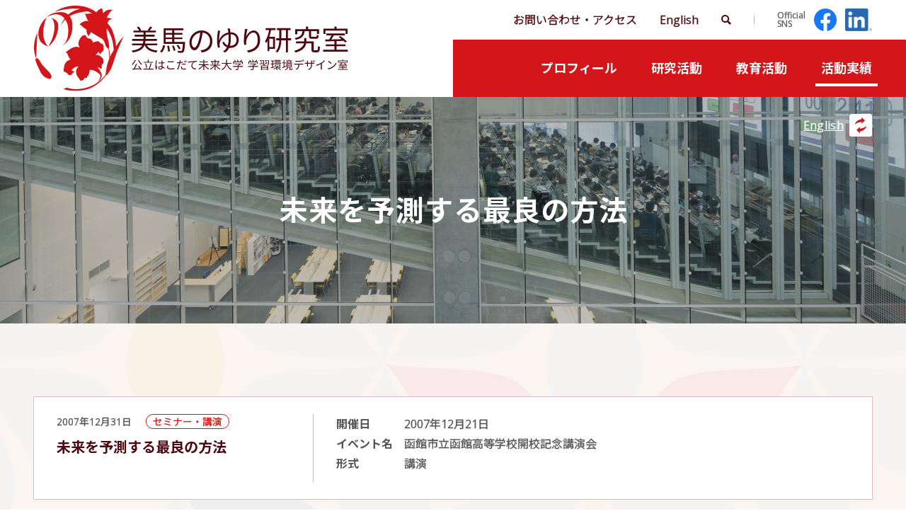

--- FILE ---
content_type: text/html; charset=UTF-8
request_url: https://noyuri.jp/achievement/1708
body_size: 25876
content:
<!DOCTYPE html>
<html lang="ja">
<head>
<meta charset="UTF-8">
<meta name="viewport" content="width=device-width, initial-scale=1">
<meta property="og:type" content="article">
<meta property="og:url" content="https://noyuri.jp/achievement/1708">
<meta property="og:title" content="未来を予測する最良の方法">
<meta property="og:description" content="公立はこだて未来大学 学習環境デザイン室 美馬のゆり研究室のウェブサイトです。">
<meta property="og:site_name" content="美馬のゆり研究室">
<meta property="og:image" content="https://noyuri.jp/wp/wp-content/themes/noyuri_2404/img/share/logo-ogp.png">

<link rel="shortcut icon" href="https://noyuri.jp/wp/wp-content/themes/noyuri_2404/img/share/favicon.ico">
<link rel="icon" type="image/png" href="https://noyuri.jp/wp/wp-content/themes/noyuri_2404/img/share/icon-192x192.png">
<link rel="apple-touch-icon" type="image/png" href="https://noyuri.jp/wp/wp-content/themes/noyuri_2404/img/share/apple-touch-icon-180x180.png">

<meta name="google-site-verification" content="Gw8z09kFkKuHkaoww4RJ3qGIldyGt4mkEVW7NtsyChc" />
<script async src="https://www.googletagmanager.com/gtag/js?id=G-RWL1MH9GGX"></script>
<script>
window.dataLayer = window.dataLayer || [];
function gtag(){dataLayer.push(arguments);}
gtag('js', new Date());
gtag('config', 'G-RWL1MH9GGX');
</script>
<title>未来を予測する最良の方法 &#8211; 美馬のゆり研究室</title>
<meta name='robots' content='max-image-preview:large' />
	<style>img:is([sizes="auto" i], [sizes^="auto," i]) { contain-intrinsic-size: 3000px 1500px }</style>
	<link rel='dns-prefetch' href='//fonts.googleapis.com' />
<link rel='dns-prefetch' href='//maxcdn.bootstrapcdn.com' />
<link rel='stylesheet' id='wp-block-library-css' href='https://noyuri.jp/wp/wp-includes/css/dist/block-library/style.min.css' type='text/css' media='all' />
<style id='classic-theme-styles-inline-css' type='text/css'>
/*! This file is auto-generated */
.wp-block-button__link{color:#fff;background-color:#32373c;border-radius:9999px;box-shadow:none;text-decoration:none;padding:calc(.667em + 2px) calc(1.333em + 2px);font-size:1.125em}.wp-block-file__button{background:#32373c;color:#fff;text-decoration:none}
</style>
<style id='global-styles-inline-css' type='text/css'>
:root{--wp--preset--aspect-ratio--square: 1;--wp--preset--aspect-ratio--4-3: 4/3;--wp--preset--aspect-ratio--3-4: 3/4;--wp--preset--aspect-ratio--3-2: 3/2;--wp--preset--aspect-ratio--2-3: 2/3;--wp--preset--aspect-ratio--16-9: 16/9;--wp--preset--aspect-ratio--9-16: 9/16;--wp--preset--color--black: #000000;--wp--preset--color--cyan-bluish-gray: #abb8c3;--wp--preset--color--white: #ffffff;--wp--preset--color--pale-pink: #f78da7;--wp--preset--color--vivid-red: #cf2e2e;--wp--preset--color--luminous-vivid-orange: #ff6900;--wp--preset--color--luminous-vivid-amber: #fcb900;--wp--preset--color--light-green-cyan: #7bdcb5;--wp--preset--color--vivid-green-cyan: #00d084;--wp--preset--color--pale-cyan-blue: #8ed1fc;--wp--preset--color--vivid-cyan-blue: #0693e3;--wp--preset--color--vivid-purple: #9b51e0;--wp--preset--gradient--vivid-cyan-blue-to-vivid-purple: linear-gradient(135deg,rgba(6,147,227,1) 0%,rgb(155,81,224) 100%);--wp--preset--gradient--light-green-cyan-to-vivid-green-cyan: linear-gradient(135deg,rgb(122,220,180) 0%,rgb(0,208,130) 100%);--wp--preset--gradient--luminous-vivid-amber-to-luminous-vivid-orange: linear-gradient(135deg,rgba(252,185,0,1) 0%,rgba(255,105,0,1) 100%);--wp--preset--gradient--luminous-vivid-orange-to-vivid-red: linear-gradient(135deg,rgba(255,105,0,1) 0%,rgb(207,46,46) 100%);--wp--preset--gradient--very-light-gray-to-cyan-bluish-gray: linear-gradient(135deg,rgb(238,238,238) 0%,rgb(169,184,195) 100%);--wp--preset--gradient--cool-to-warm-spectrum: linear-gradient(135deg,rgb(74,234,220) 0%,rgb(151,120,209) 20%,rgb(207,42,186) 40%,rgb(238,44,130) 60%,rgb(251,105,98) 80%,rgb(254,248,76) 100%);--wp--preset--gradient--blush-light-purple: linear-gradient(135deg,rgb(255,206,236) 0%,rgb(152,150,240) 100%);--wp--preset--gradient--blush-bordeaux: linear-gradient(135deg,rgb(254,205,165) 0%,rgb(254,45,45) 50%,rgb(107,0,62) 100%);--wp--preset--gradient--luminous-dusk: linear-gradient(135deg,rgb(255,203,112) 0%,rgb(199,81,192) 50%,rgb(65,88,208) 100%);--wp--preset--gradient--pale-ocean: linear-gradient(135deg,rgb(255,245,203) 0%,rgb(182,227,212) 50%,rgb(51,167,181) 100%);--wp--preset--gradient--electric-grass: linear-gradient(135deg,rgb(202,248,128) 0%,rgb(113,206,126) 100%);--wp--preset--gradient--midnight: linear-gradient(135deg,rgb(2,3,129) 0%,rgb(40,116,252) 100%);--wp--preset--font-size--small: 13px;--wp--preset--font-size--medium: 20px;--wp--preset--font-size--large: 36px;--wp--preset--font-size--x-large: 42px;--wp--preset--spacing--20: 0.44rem;--wp--preset--spacing--30: 0.67rem;--wp--preset--spacing--40: 1rem;--wp--preset--spacing--50: 1.5rem;--wp--preset--spacing--60: 2.25rem;--wp--preset--spacing--70: 3.38rem;--wp--preset--spacing--80: 5.06rem;--wp--preset--shadow--natural: 6px 6px 9px rgba(0, 0, 0, 0.2);--wp--preset--shadow--deep: 12px 12px 50px rgba(0, 0, 0, 0.4);--wp--preset--shadow--sharp: 6px 6px 0px rgba(0, 0, 0, 0.2);--wp--preset--shadow--outlined: 6px 6px 0px -3px rgba(255, 255, 255, 1), 6px 6px rgba(0, 0, 0, 1);--wp--preset--shadow--crisp: 6px 6px 0px rgba(0, 0, 0, 1);}:where(.is-layout-flex){gap: 0.5em;}:where(.is-layout-grid){gap: 0.5em;}body .is-layout-flex{display: flex;}.is-layout-flex{flex-wrap: wrap;align-items: center;}.is-layout-flex > :is(*, div){margin: 0;}body .is-layout-grid{display: grid;}.is-layout-grid > :is(*, div){margin: 0;}:where(.wp-block-columns.is-layout-flex){gap: 2em;}:where(.wp-block-columns.is-layout-grid){gap: 2em;}:where(.wp-block-post-template.is-layout-flex){gap: 1.25em;}:where(.wp-block-post-template.is-layout-grid){gap: 1.25em;}.has-black-color{color: var(--wp--preset--color--black) !important;}.has-cyan-bluish-gray-color{color: var(--wp--preset--color--cyan-bluish-gray) !important;}.has-white-color{color: var(--wp--preset--color--white) !important;}.has-pale-pink-color{color: var(--wp--preset--color--pale-pink) !important;}.has-vivid-red-color{color: var(--wp--preset--color--vivid-red) !important;}.has-luminous-vivid-orange-color{color: var(--wp--preset--color--luminous-vivid-orange) !important;}.has-luminous-vivid-amber-color{color: var(--wp--preset--color--luminous-vivid-amber) !important;}.has-light-green-cyan-color{color: var(--wp--preset--color--light-green-cyan) !important;}.has-vivid-green-cyan-color{color: var(--wp--preset--color--vivid-green-cyan) !important;}.has-pale-cyan-blue-color{color: var(--wp--preset--color--pale-cyan-blue) !important;}.has-vivid-cyan-blue-color{color: var(--wp--preset--color--vivid-cyan-blue) !important;}.has-vivid-purple-color{color: var(--wp--preset--color--vivid-purple) !important;}.has-black-background-color{background-color: var(--wp--preset--color--black) !important;}.has-cyan-bluish-gray-background-color{background-color: var(--wp--preset--color--cyan-bluish-gray) !important;}.has-white-background-color{background-color: var(--wp--preset--color--white) !important;}.has-pale-pink-background-color{background-color: var(--wp--preset--color--pale-pink) !important;}.has-vivid-red-background-color{background-color: var(--wp--preset--color--vivid-red) !important;}.has-luminous-vivid-orange-background-color{background-color: var(--wp--preset--color--luminous-vivid-orange) !important;}.has-luminous-vivid-amber-background-color{background-color: var(--wp--preset--color--luminous-vivid-amber) !important;}.has-light-green-cyan-background-color{background-color: var(--wp--preset--color--light-green-cyan) !important;}.has-vivid-green-cyan-background-color{background-color: var(--wp--preset--color--vivid-green-cyan) !important;}.has-pale-cyan-blue-background-color{background-color: var(--wp--preset--color--pale-cyan-blue) !important;}.has-vivid-cyan-blue-background-color{background-color: var(--wp--preset--color--vivid-cyan-blue) !important;}.has-vivid-purple-background-color{background-color: var(--wp--preset--color--vivid-purple) !important;}.has-black-border-color{border-color: var(--wp--preset--color--black) !important;}.has-cyan-bluish-gray-border-color{border-color: var(--wp--preset--color--cyan-bluish-gray) !important;}.has-white-border-color{border-color: var(--wp--preset--color--white) !important;}.has-pale-pink-border-color{border-color: var(--wp--preset--color--pale-pink) !important;}.has-vivid-red-border-color{border-color: var(--wp--preset--color--vivid-red) !important;}.has-luminous-vivid-orange-border-color{border-color: var(--wp--preset--color--luminous-vivid-orange) !important;}.has-luminous-vivid-amber-border-color{border-color: var(--wp--preset--color--luminous-vivid-amber) !important;}.has-light-green-cyan-border-color{border-color: var(--wp--preset--color--light-green-cyan) !important;}.has-vivid-green-cyan-border-color{border-color: var(--wp--preset--color--vivid-green-cyan) !important;}.has-pale-cyan-blue-border-color{border-color: var(--wp--preset--color--pale-cyan-blue) !important;}.has-vivid-cyan-blue-border-color{border-color: var(--wp--preset--color--vivid-cyan-blue) !important;}.has-vivid-purple-border-color{border-color: var(--wp--preset--color--vivid-purple) !important;}.has-vivid-cyan-blue-to-vivid-purple-gradient-background{background: var(--wp--preset--gradient--vivid-cyan-blue-to-vivid-purple) !important;}.has-light-green-cyan-to-vivid-green-cyan-gradient-background{background: var(--wp--preset--gradient--light-green-cyan-to-vivid-green-cyan) !important;}.has-luminous-vivid-amber-to-luminous-vivid-orange-gradient-background{background: var(--wp--preset--gradient--luminous-vivid-amber-to-luminous-vivid-orange) !important;}.has-luminous-vivid-orange-to-vivid-red-gradient-background{background: var(--wp--preset--gradient--luminous-vivid-orange-to-vivid-red) !important;}.has-very-light-gray-to-cyan-bluish-gray-gradient-background{background: var(--wp--preset--gradient--very-light-gray-to-cyan-bluish-gray) !important;}.has-cool-to-warm-spectrum-gradient-background{background: var(--wp--preset--gradient--cool-to-warm-spectrum) !important;}.has-blush-light-purple-gradient-background{background: var(--wp--preset--gradient--blush-light-purple) !important;}.has-blush-bordeaux-gradient-background{background: var(--wp--preset--gradient--blush-bordeaux) !important;}.has-luminous-dusk-gradient-background{background: var(--wp--preset--gradient--luminous-dusk) !important;}.has-pale-ocean-gradient-background{background: var(--wp--preset--gradient--pale-ocean) !important;}.has-electric-grass-gradient-background{background: var(--wp--preset--gradient--electric-grass) !important;}.has-midnight-gradient-background{background: var(--wp--preset--gradient--midnight) !important;}.has-small-font-size{font-size: var(--wp--preset--font-size--small) !important;}.has-medium-font-size{font-size: var(--wp--preset--font-size--medium) !important;}.has-large-font-size{font-size: var(--wp--preset--font-size--large) !important;}.has-x-large-font-size{font-size: var(--wp--preset--font-size--x-large) !important;}
:where(.wp-block-post-template.is-layout-flex){gap: 1.25em;}:where(.wp-block-post-template.is-layout-grid){gap: 1.25em;}
:where(.wp-block-columns.is-layout-flex){gap: 2em;}:where(.wp-block-columns.is-layout-grid){gap: 2em;}
:root :where(.wp-block-pullquote){font-size: 1.5em;line-height: 1.6;}
</style>
<link rel='stylesheet' id='theme-style-css' href='https://noyuri.jp/wp/wp-content/themes/noyuri_2404/style.css?fver=20240430020701' type='text/css' media='all' />
<link rel='stylesheet' id='font-material-css' href='https://fonts.googleapis.com/icon?family=Material+Icons' type='text/css' media='all' />
<link rel='stylesheet' id='font-awesome-css' href='https://maxcdn.bootstrapcdn.com/font-awesome/4.7.0/css/font-awesome.min.css' type='text/css' media='all' />
<script type="text/javascript" src="https://noyuri.jp/wp/wp-content/themes/noyuri_2404/lib/stile/js/stile-full.min.js?fver=20240430020704" id="stile-js"></script>
<script type="text/javascript" src="https://noyuri.jp/wp/wp-content/themes/noyuri_2404/lib/stomp/slide-show/slide-show.min.js?fver=20240430020704" id="st-slide-show-js"></script>
<link rel="https://api.w.org/" href="https://noyuri.jp/wp-json/" /><link rel="canonical" href="https://noyuri.jp/achievement/1708" />
<link rel='shortlink' href='https://noyuri.jp/?p=1708' />
<link rel="alternate" title="oEmbed (JSON)" type="application/json+oembed" href="https://noyuri.jp/wp-json/oembed/1.0/embed?url=https%3A%2F%2Fnoyuri.jp%2Fachievement%2F1708" />
<link rel="alternate" title="oEmbed (XML)" type="text/xml+oembed" href="https://noyuri.jp/wp-json/oembed/1.0/embed?url=https%3A%2F%2Fnoyuri.jp%2Fachievement%2F1708&#038;format=xml" />
<link rel='prev' title='大学への進学　と　生きていく力' href='https://noyuri.jp/achievement/1704' />
<link rel='next' title='函館市ネットワーク型人材育成モデルの必要性' href='https://noyuri.jp/achievement/1710' />
</head>

<body class="achievement-template-default single single-achievement postid-1708 site-lang-ja">
<div id="page" class="site">
	<header id="masthead" class="site-header" role="banner">
		<div class="site-header-main">

			<div class="site-header-branding">
				<h1 class="site-branding">
					<a href="https://noyuri.jp/" rel="home" class="part-site-branding ja">
	<img class="site-logo" src="https://noyuri.jp/wp/wp-content/themes/noyuri_2404/img/site-logo.svg">
	<img class="site-title ja" src="https://noyuri.jp/wp/wp-content/themes/noyuri_2404/img/title_ja.svg" alt="美馬のゆり研究室">
</a>
				</h1>
			</div>
			<div class="site-header-menu-navigation">

				<div class="site-header-nav">
					<ul class="menu sub-menu in-site ja">
	<li class="contact-and-access"><a href="https://noyuri.jp/contact-access"><span>お問い合わせ・</span><span>アクセス</span></a></li>
	<li class="site-policy"><a href="https://noyuri.jp/site-policy">Site Policy</a></li>
	<li class="lang phone"><a href="https://noyuri.jp" rel="tag" class="current">JA</a></li><li class="lang phone"><a href="https://noyuri.jp/en" rel="tag">EN</a></li>	<li class="lang pc"><a href="https://noyuri.jp" rel="tag" class="current">Japanese</a></li><li class="lang pc"><a href="https://noyuri.jp/en" rel="tag">English</a></li>	<li class="search"><a href="https://noyuri.jp/search"></a></li>
</ul>
<div class="separator-between-sub-menu"></div>
<ul class="menu sub-menu sns ja">
	<li class="label"><label><span>Official</span><span>SNS</span></label></li>
	<li class="facebook"><a href="https://www.facebook.com/noyuri.mima"></a></li>
	<li class="linkedin"><a href="https://www.linkedin.com/in/noyuri-mima-bab1/"></a></li>
</ul>
				</div>
				<div class="site-global-nav-bar">
					<div class="site-global-nav-bar-inner scroll-shadow scroll">
						<ul class="menu ja"><li id="menu-item-14" class="group"><label for="panel-14-ctrl"><div><span>プロフィール</span></div></label></li><li id="menu-item-15" class="group"><label for="panel-15-ctrl"><div><span>研究活動</span></div></label></li><li id="menu-item-16" class="group"><label for="panel-16-ctrl"><div><span>教育活動</span></div></label></li><li id="menu-item-17" class="menu-ancestor group"><label for="panel-17-ctrl"><div><span>活動実績</span></div></label></li></ul>					</div>
				</div>
					<div class="site-global-nav-panel-wrapper screen-only">
						<div id="panel-14" class="site-global-nav-panel screen-only">
						<ul class="menu"><li id="menu-item-66"><a href="https://noyuri.jp/profile" target=""><div><span>美馬のゆり</span><span>略歴</span></div></a></li><li id="menu-item-65"><a href="https://noyuri.jp/curriculum-vitae" target=""><div><span>社会的活動履歴</span></div></a></li><li id="menu-item-63"><a href="https://noyuri.jp/videos" target=""><div><span>動画</span></div></a></li><li id="menu-item-64"><a href="https://noyuri.jp/links" target=""><div><span>関連</span><span>リンク</span></div></a></li></ul>					</div>
						<div id="panel-15" class="site-global-nav-panel screen-only">
						<ul class="menu"><li id="menu-item-69"><a href="https://noyuri.jp/domain" target=""><div><span>研究領域</span></div></a></li><li id="menu-item-68"><a href="https://noyuri.jp/project" target=""><div><span>研究</span><span>プロジェクト</span></div></a></li><li id="menu-item-67"><a href="https://noyuri.jp/affiliation" target=""><div><span>所属学会</span></div></a></li></ul>					</div>
						<div id="panel-16" class="site-global-nav-panel screen-only">
						<ul class="menu"><li id="menu-item-72"><a href="https://noyuri.jp/course" target=""><div><span>担当科目</span></div></a></li><li id="menu-item-71"><a href="https://noyuri.jp/project-learning" target=""><div><span>プロジェクト</span><span>学習</span></div></a></li><li id="menu-item-70"><a href="https://noyuri.jp/works" target=""><div><span>研究</span><span>テーマ</span><span>［大学院</span>・<span>学部共通］</span></div></a></li></ul>					</div>
						<div id="panel-17" class="site-global-nav-panel screen-only">
						<ul class="menu"><li id="menu-item-2199"><a href="https://noyuri.jp/achievement/category/book" target=""><div><span>著書</span></div></a></li><li id="menu-item-2200"><a href="https://noyuri.jp/achievement/category/paper" target=""><div><span>学術論文</span></div></a></li><li id="menu-item-2201"><a href="https://noyuri.jp/achievement/category/lecture" target=""><div><span>学会発表</span></div></a></li><li id="menu-item-2202"><a href="https://noyuri.jp/achievement/category/award" target=""><div><span>受賞</span></div></a></li><li id="menu-item-2203"><a href="https://noyuri.jp/achievement/category/translation" target=""><div><span>翻訳</span></div></a></li><li id="menu-item-2204"><a href="https://noyuri.jp/achievement/category/book-review" target=""><div><span>書評</span></div></a></li><li id="menu-item-2205"><a href="https://noyuri.jp/achievement/category/explanation" target=""><div><span>解説</span>・<span>エッセイ</span></div></a></li><li id="menu-item-2206"><a href="https://noyuri.jp/achievement/category/interview" target=""><div><span>メディア</span><span>掲載</span></div></a></li><li id="menu-item-2207" class="menu-ancestor"><a href="https://noyuri.jp/achievement/category/seminar" target=""><div><span>セミナー</span>・<span>講演</span></div></a></li><li id="menu-item-2208"><a href="https://noyuri.jp/achievement/category/media" target=""><div>TV･<span>ラジオ</span>･<span>動画</span></div></a></li><li id="menu-item-3195"><a href="https://noyuri.jp/topic" target=""><div><span>トピックス</span></div></a></li></ul>					</div>
					</div>

			</div>

		</div>
	</header>

	<div id="content" class="site-content">
	<div id="primary" class="content-area">
		<main id="main" class="site-main" role="main">

<article id="post-1708" class="entry entry-achievement post-1708 achievement type-achievement status-publish hentry achievement_category-seminar">

	<header class="entry-header"  style="background-image: url('https://noyuri.jp/wp/wp-content/uploads/2020/12/KujiraLib-scaled.jpg')">
		<h2 class="title" ><div>未来を予測する最良の方法</div></h2>
<div class="entry-lang-button ja"><a href="https://noyuri.jp/en/achievement/1708" rel="tag">English</a><a href="https://noyuri.jp/achievement/1708" rel="tag" class="current">Japanese</a></div>	</header>

<div class="entry-content-wrapper">

	<div class="entry-content wide">
		<ul class="list-item list-item-achievement row stile-anchor-external">
			<li id="post-1708" class="item item-news no-link post-1708 achievement type-achievement status-publish hentry achievement_category-seminar">
<div>

		<div class="thumbnail"><div ></div></div>

		<div class="content">
			<div class="main">
				<div class="info">
					<span class="date-wrapper"><span class="date">2007年12月31日</span></span>
					<span class="type-wrapper"><span class="type">セミナー・講演</span></span>
				</div>
				<div class="title stile-kerning"><div>未来を予測する最良の方法</div></div>
			</div>


			<div class="sub">
				
	<div class="detailed-information">
		<table>
			<tbody>
					<tr>
					<th>開催日</th>
					<td>2007年12月21日</td>
				</tr>
						<tr>
					<th>イベント名</th>
					<td>函館市立函館高等学校開校記念講演会</td>
				</tr>
						<tr>
					<th>形式</th>
					<td>講演</td>
				</tr>
					</tbody>
		</table>
	</div>
					<div class="related-links stile-anchor-external">
							</div>
			</div>
		</div>



</div></li>
		</ul>
	</div>
</div>

</article>

		</main>
	</div>
	</div><!-- #content -->

	<footer id="colophon" class="site-footer" role="contentinfo">

		<div class="site-footer-share">
			<aside class="aside aside-share full">
	<ul class="aside-share-list">
		<li>Share</li>
		<li><a class="facebook" href="http://www.facebook.com/sharer.php?u=https://noyuri.jp/achievement/1708&amp;t=未来を予測する最良の方法"></a></li>
		<li><a class="twitter" href="http://twitter.com/intent/tweet?url=https://noyuri.jp/achievement/1708&amp;text=未来を予測する最良の方法"></a></li>
	</ul>
</aside>
		</div>

		<div class="site-footer-misc"><a id="back-to-top" class="hidden" href="#top"></a></div>


		<aside class="banner-area" role="complementary" aria-label="バナー">
	<div class="banner-column">
		<section id="media_image-2" class="widget widget_media_image"><h2 class="widget-title">公立はこだて未来大学</h2><a href="https://www.fun.ac.jp/"><img width="580" height="120" src="https://noyuri.jp/wp/wp-content/uploads/2020/11/719c6f9acc7b745eb268bccd2cf1752c.gif" class="image wp-image-2507  attachment-full size-full" alt="" style="max-width: 100%; height: auto;" decoding="async" loading="lazy" /></a></section><section id="media_image-3" class="widget widget_media_image"><h2 class="widget-title">はこだて国際科学祭</h2><a href="https://www.sciencefestival.jp/"><img width="580" height="120" src="https://noyuri.jp/wp/wp-content/uploads/2020/11/073ee9c506d3c50240511e0e4c764525.gif" class="image wp-image-2508  attachment-full size-full" alt="" style="max-width: 100%; height: auto;" decoding="async" loading="lazy" /></a></section><section id="media_image-4" class="widget widget_media_image"><h2 class="widget-title">aiEDU JAPAN</h2><a href="https://aiedu.jp/"><img width="580" height="120" src="https://noyuri.jp/wp/wp-content/uploads/2023/09/aiedu_japan.png" class="image wp-image-4967  attachment-full size-full" alt="" style="max-width: 100%; height: auto;" decoding="async" loading="lazy" srcset="https://noyuri.jp/wp/wp-content/uploads/2023/09/aiedu_japan.png 580w, https://noyuri.jp/wp/wp-content/uploads/2023/09/aiedu_japan-320x66.png 320w, https://noyuri.jp/wp/wp-content/uploads/2023/09/aiedu_japan-480x99.png 480w" sizes="auto, (max-width: 580px) 100vw, 580px" /></a></section><section id="media_image-8" class="widget widget_media_image"><h2 class="widget-title">CHAI</h2><a href="https://humancompatible.ai/"><img width="180" height="70" src="https://noyuri.jp/wp/wp-content/uploads/2022/01/CHAIlogo-1-320x124.jpg" class="image wp-image-4356  attachment-180x70 size-180x70" alt="" style="max-width: 100%; height: auto;" title="CHAI" decoding="async" loading="lazy" srcset="https://noyuri.jp/wp/wp-content/uploads/2022/01/CHAIlogo-1-320x124.jpg 320w, https://noyuri.jp/wp/wp-content/uploads/2022/01/CHAIlogo-1-640x248.jpg 640w, https://noyuri.jp/wp/wp-content/uploads/2022/01/CHAIlogo-1-480x186.jpg 480w, https://noyuri.jp/wp/wp-content/uploads/2022/01/CHAIlogo-1-e1641536496666.jpg 206w" sizes="auto, (max-width: 180px) 100vw, 180px" /></a></section>	</div>
</aside>

		<div class="site-footer-main">

			<div class="site-footer-title" >
				<a href="https://noyuri.jp" rel="home">
					<div class="site-title ja"><div><span>美馬のゆり</span><span>研究室</span></div></div>
				</a>
			</div>

			<div class="site-footer-nav">
				<ul class="menu sub-menu in-site ja">
	<li class="contact-and-access"><a href="https://noyuri.jp/contact-access"><span>お問い合わせ・</span><span>アクセス</span></a></li>
	<li class="site-policy"><a href="https://noyuri.jp/site-policy">Site Policy</a></li>
	<li class="lang phone"><a href="https://noyuri.jp" rel="tag" class="current">JA</a></li><li class="lang phone"><a href="https://noyuri.jp/en" rel="tag">EN</a></li>	<li class="lang pc"><a href="https://noyuri.jp" rel="tag" class="current">Japanese</a></li><li class="lang pc"><a href="https://noyuri.jp/en" rel="tag">English</a></li>	<li class="search"><a href="https://noyuri.jp/search"></a></li>
</ul>
<div class="separator-between-sub-menu"></div>
<ul class="menu sub-menu sns ja">
	<li class="label"><label><span>Official</span><span>SNS</span></label></li>
	<li class="facebook"><a href="https://www.facebook.com/noyuri.mima"></a></li>
	<li class="linkedin"><a href="https://www.linkedin.com/in/noyuri-mima-bab1/"></a></li>
</ul>
			</div>

		</div>


		<div class="site-footer-misc"><a id="back-to-top" class="hidden" href="#top"></a></div>
	</footer>

</div><!-- #page -->

<script type="text/javascript" src="https://noyuri.jp/wp/wp-content/themes/noyuri_2404/js/global-nav.min.js?fver=20240430020701" id="global-nav-js"></script>
<script type="text/javascript" src="https://noyuri.jp/wp/wp-content/themes/noyuri_2404/js/global-nav-extension.min.js?fver=20240430020701" id="global-nav-extension-js"></script>
<script type="text/javascript" src="https://noyuri.jp/wp/wp-content/themes/noyuri_2404/js/scroll-shadow.min.js?fver=20240430020701" id="scroll-shadow-js"></script>
<script type="text/javascript" src="https://noyuri.jp/wp/wp-content/themes/noyuri_2404/js/back-to-top.min.js?fver=20240430020701" id="back-to-top-js"></script>

</body>
</html>


--- FILE ---
content_type: image/svg+xml
request_url: https://noyuri.jp/wp/wp-content/themes/noyuri_2404/img/icon-nav-search-h.svg
body_size: 210
content:
<svg xmlns="http://www.w3.org/2000/svg" width="13.896" height="14" viewBox="0 0 13.896 14">
  <path id="search-01" d="M13.9,12.18,10.19,8.473a5.527,5.527,0,1,0-1.844,1.8L12.077,14,13.9,12.18ZM2.058,5.523A3.465,3.465,0,1,1,5.522,8.987,3.469,3.469,0,0,1,2.058,5.523Z" fill="#4d090f"/>
</svg>


--- FILE ---
content_type: image/svg+xml
request_url: https://noyuri.jp/wp/wp-content/themes/noyuri_2404/img/icon-share-tw.svg
body_size: 858
content:
<svg id="Twitter_Social_Icon_Circle_Color" xmlns="http://www.w3.org/2000/svg" width="32" height="32" viewBox="0 0 32 32">
  <g id="Dark_Blue">
    <circle id="楕円形_1" data-name="楕円形 1" cx="16" cy="16" r="16" fill="#1da1f2"/>
  </g>
  <g id="Logo__x2014__FIXED" transform="translate(7.176 9.16)">
    <path id="パス_17" data-name="パス 17" d="M95.6,129.78A10.9,10.9,0,0,0,106.572,118.8c0-.168,0-.336-.008-.5a7.9,7.9,0,0,0,1.928-2,7.83,7.83,0,0,1-2.216.608,3.855,3.855,0,0,0,1.7-2.136,7.812,7.812,0,0,1-2.448.936,3.86,3.86,0,0,0-6.672,2.64,3.535,3.535,0,0,0,.1.88A10.943,10.943,0,0,1,91,115.2a3.856,3.856,0,0,0,1.2,5.144,3.789,3.789,0,0,1-1.744-.48v.048a3.862,3.862,0,0,0,3.1,3.784,3.846,3.846,0,0,1-1.016.136,3.683,3.683,0,0,1-.728-.072,3.852,3.852,0,0,0,3.6,2.68,7.755,7.755,0,0,1-4.792,1.648,7.013,7.013,0,0,1-.92-.056,10.748,10.748,0,0,0,5.9,1.744" transform="translate(-89.7 -114.5)" fill="#fff"/>
  </g>
</svg>


--- FILE ---
content_type: image/svg+xml
request_url: https://noyuri.jp/wp/wp-content/themes/noyuri_2404/img/icon-share-fb.svg
body_size: 693
content:
<svg id="レイヤー_2" data-name="レイヤー 2" xmlns="http://www.w3.org/2000/svg" width="32" height="32" viewBox="0 0 32 32">
  <g id="Layer_1" data-name="Layer 1">
    <path id="パス_14" data-name="パス 14" d="M32,16A16,16,0,1,0,13.5,31.806V20.625H9.438V16H13.5V12.475c0-4.01,2.389-6.225,6.043-6.225a24.614,24.614,0,0,1,3.582.313V10.5H21.108A2.313,2.313,0,0,0,18.5,13v3h4.438l-.709,4.625H18.5V31.806A16,16,0,0,0,32,16Z" fill="#1877f2"/>
    <path id="パス_15" data-name="パス 15" d="M314.791,214.375l.709-4.625h-4.437v-3a2.313,2.313,0,0,1,2.608-2.5h2.017v-3.937a24.6,24.6,0,0,0-3.582-.312c-3.655,0-6.043,2.215-6.043,6.225v3.525H302v4.625h4.063v11.181a16.175,16.175,0,0,0,5,0V214.375Z" transform="translate(-292.563 -193.75)" fill="#fff"/>
  </g>
</svg>


--- FILE ---
content_type: image/svg+xml
request_url: https://noyuri.jp/wp/wp-content/themes/noyuri_2404/img/icon-official-fb-h.svg
body_size: 394
content:
<svg id="レイヤー_2" data-name="レイヤー 2" xmlns="http://www.w3.org/2000/svg" width="32" height="31.806" viewBox="0 0 32 31.806">
  <g id="Layer_1" data-name="Layer 1">
    <path id="パス_14" data-name="パス 14" d="M32,16A16,16,0,1,0,13.5,31.806V20.625H9.438V16H13.5V12.475c0-4.01,2.389-6.225,6.043-6.225a24.614,24.614,0,0,1,3.582.313V10.5H21.108A2.313,2.313,0,0,0,18.5,13v3h4.438l-.709,4.625H18.5V31.806A16,16,0,0,0,32,16Z" fill="#1877f2"/>
  </g>
</svg>
